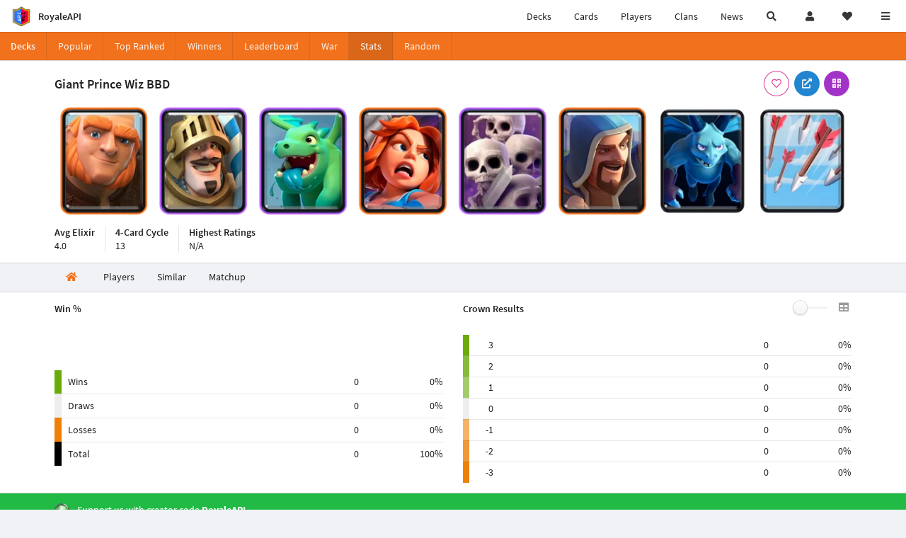

--- FILE ---
content_type: text/html; charset=utf-8
request_url: https://royaleapi.com/decks/stats/arrows,baby-dragon,giant,minions,prince,skeleton-army,valkyrie,wizard
body_size: 12293
content:

<!DOCTYPE html>
    <html lang="en">

<head>    <meta charset="UTF-8"/>
    <meta name="viewport" content="width=device-width, initial-scale=1"/>
    <title>Giant Prince Wiz BBD - Arrows, Baby Dragon, Giant, Minions, Prince, Skeleton Army, Valkyrie, Wizard | Deck Statistics - RoyaleAPI</title>

<link rel="apple-touch-icon" sizes="57x57" href="https://royaleapi.com/static/img/favicon2/apple-icon-57x57.png?t=ad39e8ebc">
<link rel="apple-touch-icon" sizes="60x60" href="https://royaleapi.com/static/img/favicon2/apple-icon-60x60.png?t=d6c57df4c">
<link rel="apple-touch-icon" sizes="72x72" href="https://royaleapi.com/static/img/favicon2/apple-icon-72x72.png?t=38d77b57c">
<link rel="apple-touch-icon" sizes="76x76" href="https://royaleapi.com/static/img/favicon2/apple-icon-76x76.png?t=9f254eaac">
<link rel="apple-touch-icon" sizes="114x114" href="https://royaleapi.com/static/img/favicon2/apple-icon-114x114.png?t=6a4b7f8ec">
<link rel="apple-touch-icon" sizes="120x120" href="https://royaleapi.com/static/img/favicon2/apple-icon-120x120.png?t=52854523c">
<link rel="apple-touch-icon" sizes="144x144" href="https://royaleapi.com/static/img/favicon2/apple-icon-144x144.png?t=1a1a1059c">
<link rel="apple-touch-icon" sizes="152x152" href="https://royaleapi.com/static/img/favicon2/apple-icon-152x152.png?t=06ddc337c">
<link rel="apple-touch-icon" sizes="180x180" href="https://royaleapi.com/static/img/favicon2/apple-icon-180x180.png?t=f29fa7edc">
<link rel="icon" type="image/png" sizes="192x192"  href="https://royaleapi.com/static/img/favicon2/android-icon-192x192.png?t=22f051bec">
<link rel="icon" type="image/png" sizes="32x32" href="https://royaleapi.com/static/img/favicon2/favicon-32x32.png?t=928771c9c">
<link rel="icon" type="image/png" sizes="96x96" href="https://royaleapi.com/static/img/favicon2/favicon-96x96.png?t=c1c529c8c">
<link rel="icon" type="image/png" sizes="16x16" href="https://royaleapi.com/static/img/favicon2/favicon-16x16.png?t=bdf872bec">

<meta name="msapplication-TileColor" content="#ffffff">
<meta name="msapplication-TileImage" content="https://royaleapi.com/static/img/favicon2/ms-icon-144x144.png?t=1a1a1059c">
<meta name="theme-color" content="#ffffff">

<link rel="manifest" href="/manifest.json?url=http%3A//royaleapi.com/decks/stats/arrows%2Cbaby-dragon%2Cgiant%2Cminions%2Cprince%2Cskeleton-army%2Cvalkyrie%2Cwizard">
<link rel="mask-icon" href="https://royaleapi.com/static/img/favicon/safari-pinned-tab.svg?t=c175d491c" color="#5bbad5">
<link rel="shortcut icon" href="https://royaleapi.com/favicon.ico">
<meta name="msapplication-config" content="https://royaleapi.com/static/img/favicon/browserconfig.xml?t=b1e51498c">
<meta name="theme-color" content="#ffffff">
<link rel="preload" href="https://cdn.royaleapi.com/static/fonts/source-sans-pro-v14-latin-regular.woff2" as="font" type="font/woff2" crossorigin>
<link rel="preconnect" href="https://cdn.royaleapi.com" crossorigin>
<link rel="preconnect" href="https://www.google-analytics.com">
<link rel="preconnect" href="https://a.pub.network/" crossorigin />
<link rel="preconnect" href="https://b.pub.network/" crossorigin />
<link rel="preconnect" href="https://c.pub.network/" crossorigin />
<link rel="preconnect" href="https://d.pub.network/" crossorigin />
<link rel="preconnect" href="https://c.amazon-adsystem.com" crossorigin />
<link rel="preconnect" href="https://s.amazon-adsystem.com" crossorigin />
<link rel="preconnect" href="https://secure.quantserve.com/" crossorigin />
<link rel="preconnect" href="https://rules.quantcount.com/" crossorigin />
<link rel="preconnect" href="https://pixel.quantserve.com/" crossorigin />
<link rel="preconnect" href="https://cmp.quantcast.com/" crossorigin />
<link rel="preconnect" href="https://btloader.com/" crossorigin />
<link rel="preconnect" href="https://api.btloader.com/" crossorigin />
<link rel="preconnect" href="https://confiant-integrations.global.ssl.fastly.net" crossorigin />
    <link rel="alternate" href="https://royaleapi.com/decks/stats/arrows,baby-dragon,giant,minions,prince,skeleton-army,valkyrie,wizard?lang=de" hreflang="de" />
<link rel="alternate" href="https://royaleapi.com/decks/stats/arrows,baby-dragon,giant,minions,prince,skeleton-army,valkyrie,wizard?lang=en" hreflang="en" />
<link rel="alternate" href="https://royaleapi.com/decks/stats/arrows,baby-dragon,giant,minions,prince,skeleton-army,valkyrie,wizard?lang=es" hreflang="es" />
<link rel="alternate" href="https://royaleapi.com/decks/stats/arrows,baby-dragon,giant,minions,prince,skeleton-army,valkyrie,wizard?lang=fr" hreflang="fr" />
<link rel="alternate" href="https://royaleapi.com/decks/stats/arrows,baby-dragon,giant,minions,prince,skeleton-army,valkyrie,wizard?lang=it" hreflang="it" />
<link rel="alternate" href="https://royaleapi.com/decks/stats/arrows,baby-dragon,giant,minions,prince,skeleton-army,valkyrie,wizard?lang=ja" hreflang="ja" />
<link rel="alternate" href="https://royaleapi.com/decks/stats/arrows,baby-dragon,giant,minions,prince,skeleton-army,valkyrie,wizard?lang=ko" hreflang="ko" />
<link rel="alternate" href="https://royaleapi.com/decks/stats/arrows,baby-dragon,giant,minions,prince,skeleton-army,valkyrie,wizard?lang=nl" hreflang="nl" />
<link rel="alternate" href="https://royaleapi.com/decks/stats/arrows,baby-dragon,giant,minions,prince,skeleton-army,valkyrie,wizard?lang=pl" hreflang="pl" />
<link rel="alternate" href="https://royaleapi.com/decks/stats/arrows,baby-dragon,giant,minions,prince,skeleton-army,valkyrie,wizard?lang=pt" hreflang="pt" />
<link rel="alternate" href="https://royaleapi.com/decks/stats/arrows,baby-dragon,giant,minions,prince,skeleton-army,valkyrie,wizard?lang=ru" hreflang="ru" />
<link rel="alternate" href="https://royaleapi.com/decks/stats/arrows,baby-dragon,giant,minions,prince,skeleton-army,valkyrie,wizard?lang=vi" hreflang="vi" />
<link rel="alternate" href="https://royaleapi.com/decks/stats/arrows,baby-dragon,giant,minions,prince,skeleton-army,valkyrie,wizard?lang=zh" hreflang="zh-Hans" />
<link rel="alternate" href="https://royaleapi.com/decks/stats/arrows,baby-dragon,giant,minions,prince,skeleton-army,valkyrie,wizard?lang=zh_Hant" hreflang="zh-Hant" />
<link rel="canonical" href="https://royaleapi.com/decks/stats/arrows,baby-dragon,giant,minions,prince,skeleton-army,valkyrie,wizard?lang=en"/>

        <meta name="google" content="notranslate"/>
    <!-- Rich Link Preview -->
    <meta name="title" content="Giant Prince Wiz BBD - Arrows, Baby Dragon, Giant, Minions, Prince, Skeleton Army, Valkyrie, Wizard | Deck Statistics - RoyaleAPI">
    <meta name="description" content="Explore deck stats, win rates, matchups, best players, video guides for the Clash Royale deck with Arrows, Baby Dragon, Giant, Minions, Prince, Skeleton Army, Valkyrie, Wizard.">
        <meta name="keywords"
              content="Clash Royale, stats, analytics, decks, esports, API, chests, RoyaleAPI, statistics, meta, best, cards, pro">
    <meta property="og:title" content="Giant Prince Wiz BBD - Arrows, Baby Dragon, Giant, Minions, Prince, Skeleton Army, Valkyrie, Wizard | Deck Statistics - RoyaleAPI">
    <meta property="og:type" content="website">
    <meta property="og:site_name" content="RoyaleAPI">
    <meta property="og:url" content="https://royaleapi.com/decks/stats/arrows,baby-dragon,giant,minions,prince,skeleton-army,valkyrie,wizard">
    <!-- End: Rich Link Preview -->
        <meta name="twitter:card" content="summary_large_image">
    <meta name="twitter:site" content="@RoyaleAPI">
    <meta name="twitter:site:id" content="901152315301806080">
    <meta name="twitter:creator" content="@RoyaleAPI">
    <meta name="twitter:creator:id" content="901152315301806080">
    <meta name="twitter:title" content="Giant Prince Wiz BBD - Arrows, Baby Dragon, Giant, Minions, Prince, Skeleton Army, Valkyrie, Wizard | Deck Statistics - RoyaleAPI">
    <meta name="twitter:description" content="Explore deck stats, win rates, matchups, best players, video guides for the Clash Royale deck with Arrows, Baby Dragon, Giant, Minions, Prince, Skeleton Army, Valkyrie, Wizard.">
    <link rel="search" type="application/opensearchdescription+xml" title="RoyaleAPI" href="/opensearch.xml"/>

        <meta property="og:image:width" content="1280">
    <meta property="og:image:height" content="600">
    <meta property="og:image" content="https://media.royaleapi.com/cdn-cgi/image/w=1280,h=600,format=jpeg,q=80/deck/2026-01-20/arrows,baby-dragon,giant,minions,prince,skeleton-army,valkyrie,wizard.jpg?v=6">
    <meta name="twitter:image" content="https://media.royaleapi.com/cdn-cgi/image/w=1280,h=600,format=jpeg,q=80/deck/2026-01-20/arrows,baby-dragon,giant,minions,prince,skeleton-army,valkyrie,wizard.jpg?v=6">


        <meta property="og:description" content="Explore deck stats, win rates, matchups, best players, video guides for the Clash Royale deck with Arrows, Baby Dragon, Giant, Minions, Prince, Skeleton Army, Valkyrie, Wizard.">


<script>
    window.dataLayer = window.dataLayer || [];
</script>

<!-- Google Tag Manager -->
<script>(function(w,d,s,l,i){w[l]=w[l]||[];w[l].push({'gtm.start':
new Date().getTime(),event:'gtm.js'});var f=d.getElementsByTagName(s)[0],
j=d.createElement(s),dl=l!='dataLayer'?'&l='+l:'';j.async=true;j.src=
'https://www.googletagmanager.com/gtm.js?id='+i+dl;f.parentNode.insertBefore(j,f);
})(window,document,'script','dataLayer','GTM-TCGM34G');</script>
<!-- End Google Tag Manager -->
    <script>
        window.__royaleapi_t = 1768898407;
        window.__royaleapi_a = 1;
    </script>

        


            <link rel="stylesheet" href="https://a.pub.network/royaleapi-com/cls.css">
            <script data-cfasync="false" type="text/javascript">
                var freestar = freestar || {};
                freestar.queue = freestar.queue || [];
                freestar.config = freestar.config || {};
                freestar.config.enabled_slots = [];
                freestar.initCallback = function () {
                    (freestar.config.enabled_slots.length === 0) ? freestar.initCallbackCalled = false : freestar.newAdSlots(freestar.config.enabled_slots)
                }
            </script>
            <script src="https://a.pub.network/royaleapi-com/pubfig.min.js" data-cfasync="false" async></script>





    <!-- App scripts -->
            <link rel="stylesheet" href="https://cdn.royaleapi.com/static/fomantic-2.8/dist/semantic.min.css?t=b3492b24c">

            <link rel="stylesheet" href="https://cdn.royaleapi.com/static/scss/app.css?t=20264f2dc">

            <link
            rel="stylesheet"
            href="https://cdn.royaleapi.com/static/scss/app_defer.css?t=74a8395ac"
            media="print"
            onload="this.media='all'; this.onload = null"
    >
    <noscript>
        <link rel="stylesheet" href="https://cdn.royaleapi.com/static/scss/app_defer.css?t=74a8395ac">
    </noscript>

                <script data-cfasync="false"  type="text/javascript" src="https://cdn.royaleapi.com/static/jslib/jquery/jquery-3.5.1.min.js?t=c76448a1c" crossorigin="anonymous"></script>

        <script src="https://cdnjs.cloudflare.com/ajax/libs/mobile-detect/1.4.4/mobile-detect.min.js"></script>
                <script data-cfasync="false"  type="text/javascript" src="https://cdn.royaleapi.com/static/fomantic-2.8/dist/semantic.min.js?t=4607d0a7c" crossorigin="anonymous"></script>



    <link rel="stylesheet" href="https://cdn.royaleapi.com/static/scss/deck_stats.css?t=bddabfecc">
</head>
<body class="">
<!-- Google Tag Manager (noscript) -->
<noscript><iframe src="https://www.googletagmanager.com/ns.html?id=GTM-TCGM34G"
height="0" width="0" style="display:none;visibility:hidden"></iframe></noscript>
<!-- End Google Tag Manager (noscript) --><div id="__royaleapi_meta" data-country="US"></div>
<!-- Sidebar -->

<!-- End Sidebar -->

<!-- always on topnav -->
    <div id="top_menu" class="ui borderless fluid menu fixed top">
        <a class="brand item header" href="/">
            <img src="https://cdn.royaleapi.com/static/img/branding/royaleapi-logo-128.png?t=feb800c3c" style="height:2rem; width: 2rem;" alt="RoyaleAPI"/>
            <span class="mobile-hide" style="padding-left:0.7rem;">RoyaleAPI</span>
        </a>
        <div class="right compact menu">
            <a class="mobile-hide nav item" href="/decks">
Decks            </a>
            <a class="mobile-hide nav item" href="/cards/popular?time=7d&mode=grid&cat=Ranked&sort=rating">
Cards            </a>
            <a class="mobile-hide nav item" href="/players">
Players            </a>
            <a class="mobile-hide nav item" href="/clans">
Clans            </a>
            <a class="mobile-hide nav item" href="/blog">
News            </a>
            <!-- Unified search -->
            <div id="search_all_button" class="link item">
                <i class="search icon"></i>
            </div>

            <!-- login -->
    <a id="user_button" class="link item" href="/login">
        <i class="user icon"></i>
    </a>

            <!-- Saved -->
            <div id="top-fave" class="ui dropdown item">
                <i class="heart icon"></i>
                <div id="player_saved_menu" class="menu">
                </div>
            </div>
            <div id="sidebar-toggle" class="link item">
                <i class="content icon"></i>
            </div>
        </div>
    </div>
<div class="pusher">


<div id="global_search_segment" class="ui attached segment global_search hidden">
    <div class="content">
            <form class="ui form global_search" action="/player/search/results" method="get">
        <div class="player_search_container ui fluid search">
            <div class="field" data-name="player">
                <label>Player</label>
                <div class="ui icon large input">
                    <input class="prompt" data-section="player" type="text" name="q" placeholder="Name or tag, e.g. C0G20PR2"/>
                    <i class="search link icon"></i>
                </div>
            </div>
            <div class="results"></div>
        </div>
    </form>

            <form class="ui form global_search" action="/clan" method="get">
        <div class="clan_search_container ui fluid search">
            <div class="field" data-name="clan">
                <label>Clan</label>
                <div class="ui icon large input">
                    <input class="prompt" data-section="clan" type="text" name="q" placeholder="Name or tag, e.g. 9PJ82CRC"/>
                    <i class="search link icon"></i>
                </div>
            </div>
            <div class="results"></div>
        </div>
    </form>

            <form class="ui form global_search" action="/tournament" method="get">
        <div class="tournament_search_container ui fluid search">
            <div class="field" data-name="tournament">
                <label>Tournament</label>
                <div class="ui icon large input">
                    <input class="prompt" data-section="tournament" type="text" name="q" placeholder="Name or tag"/>
                    <i class="search link icon"></i>
                </div>
            </div>
            <div class="results"></div>
        </div>
    </form>

            <form class="ui form global_search" action="/blog/search" method="get">
        <div class="blog_search_container ui fluid search">
            <div class="field" data-name="blog">
                <label>Blog</label>
                <div class="ui icon large input">
                    <input class="prompt" data-section="blog" type="text" name="q" placeholder="Search"/>
                    <i class="search link icon"></i>
                </div>
            </div>
            <div class="results"></div>
        </div>
    </form>

        <button class="ui icon button" id="global_search_close_button">
            <i class="close icon"></i>
        </button>
    </div>
</div>








<div id="topbar">
    <div class="ui attached segment">
        <div class="nav_aux_container">
            <div class="creator_code_segment item">
                <img class="ui mini image floated left margin0" src="https://cdn.royaleapi.com/static/img/ui/creator-code_128-fs8.png?t=a3b3881bc" alt="Creator Code" style="height:1.5rem;width:auto;"/>
                <!--googleoff: all-->Creator Code<!--googleon: all-->
                <strong>RoyaleAPI</strong>
            </div>
            <div class="language_selector_segment item">
<div id="language_sidebar_button" class="link item language_button" style="text-align: right;">
            <i class="us flag"></i>
            English
</div>            </div>

        </div>
        <div class="nav_container main">
            <a class="item" href="/decks/popular">
Decks            </a>
            <a class="item" href="/deck-builder">
Deck Builder            </a>
            <a class="item" href="/cards/popular?time=7d&mode=grid&cat=Ranked&sort=rating">
Cards            </a>
            <a class="item" href="/players">
Players            </a>
            <a class="item" href="/clans">
Clans            </a>
            <a class="item" href="/esports">
Esports            </a>

            <a class="item" href="/blog">
News + Blog            </a>

            <a class="item" href="/strategy">
Strategy            </a>
            <a class="item" href="/tournaments">
Tournaments            </a>


                                        <a class="item" href="/decks/popular?time=1d&sort=rating&type=Event_Blizzard_Mode_2026">

        <div class="icon_container " style="background-image:url(https://cdns3.royaleapi.com/cdn-cgi/image/w=64,h=64,format=auto/static/img/ui/snowstorm.png); border-radius:4px"></div>
            Decks 
    </a>
                <a class="item" href="/decks/popular?time=1d&sort=rating&inc=ice-golem-hero">
        <div class="icon_container icon-card-ev1-legendary" style="background-image:url(https://cdns3.royaleapi.com/cdn-cgi/image/q=80,w=75,h=90,format=auto/static/img/cards/v8-7d088998/ice-golem-hero.png);"></div>
Decks    </a>
                <a class="item" href="/decks/popular?time=1d&sort=rating&inc=wizard-hero">
        <div class="icon_container icon-card-ev1-legendary" style="background-image:url(https://cdns3.royaleapi.com/cdn-cgi/image/q=80,w=75,h=90,format=auto/static/img/cards/v8-7d088998/wizard-hero.png);"></div>
Decks    </a>




        </div>


        <h5 class="ui header secondary">
            RoyaleAPI
        </h5>
        <div class="nav_container secondary">
            <a class="item" href="/about">
About Us            </a>
            <a class="item" href="/donate">
Donate            </a>
            <a class="item" href="https://brand.royaleapi.com" target="_blank">
Brand            </a>
            <a class="item" href="https://help.royaleapi.com" target="_blank">
Help            </a>
            <a class="item" href="https://support.royaleapi.com" target="_blank">
Support            </a>
            <a class="item" href="/contact">
Contact Us            </a>
            <a class="item" href="/privacy">Privacy Policy</a>
            <a class="item" href="/tos">Terms of Service</a>
        </div>

        <h5 class="ui header secondary topmargin0">
            Social
        </h5>

        <div class="nav_container secondary">
            <a class="item" href="https://twitter.com/RoyaleAPI">
                <i class="icon icon-royaleapi icon-twitter">        <svg xmlns="http://www.w3.org/2000/svg" width="1em" height="1em" viewBox="0 0 24 24"><path fill="none" stroke="currentColor" stroke-linecap="round" stroke-linejoin="round" stroke-width="1.5" d="m3 21l7.548-7.548M21 3l-7.548 7.548m0 0L8 3H3l7.548 10.452m2.904-2.904L21 21h-5l-5.452-7.548" color="currentColor"/></svg>
</i>
                X (Twitter)
            </a>
            <a class="item" href="https://facebook.com/RoyaleAPI">
                <i class="facebook icon"></i>
                Facebook
            </a>
            <a class="item" href="https://instagram.com/RoyaleAPI">
                <i class="instagram icon"></i>
                Instagram
            </a>
            <a class="item" href="https://www.reddit.com/r/RoyaleAPI/">
                <i class="reddit icon"></i>
                Reddit
            </a>
            <a class="item" href="https://youtube.com/c/RoyaleAPI">
                <i class="youtube icon"></i>
                YouTube
            </a>
            <a class="item" href="https://discord.royaleapi.com">
                <i class="discord icon"></i>
                Discord
            </a>
            <a class="item" href="https://github.com/RoyaleAPI">
                <i class="github icon"></i>
                Github
            </a>
            <a class="item" href="https://www.tiktok.com/@royaleapi1">
                <i class="icon icon-royaleapi">        <svg xmlns="http://www.w3.org/2000/svg" width="1em" height="1em" viewBox="0 0 24 24"><path fill="currentColor" d="M16.6 5.82s.51.5 0 0A4.278 4.278 0 0 1 15.54 3h-3.09v12.4a2.592 2.592 0 0 1-2.59 2.5c-1.42 0-2.6-1.16-2.6-2.6c0-1.72 1.66-3.01 3.37-2.48V9.66c-3.45-.46-6.47 2.22-6.47 5.64c0 3.33 2.76 5.7 5.69 5.7c3.14 0 5.69-2.55 5.69-5.7V9.01a7.35 7.35 0 0 0 4.3 1.38V7.3s-1.88.09-3.24-1.48"/></svg>
</i>
                Tiktok
            </a>
        </div>
    </div>

</div>    <!--googleoff: all-->
    <!--googleon: all-->
        <!--googleoff: all-->
        <div class="ui attached error message margin0 adblock_message hidden">
        </div>
        <!--googleon: all-->


    <!-- Page Contents -->
    <div id="page_content_container">
        <div id="fullpage_screenshot_branding" class="ui attached borderless stackable menu" style="display:none;">
            <div class="ui header item">
                <img class="ui small image" src="https://cdn.royaleapi.com/static/img/branding/royaleapi-logo-128.png?t=feb800c3c"/>
                RoyaleAPI
            </div>
            <div class="item">https://royaleapi.com/decks/stats/arrows,baby-dragon,giant,minions,prince,skeleton-army,valkyrie,wizard</div>
            <div id="fullpage_screenshot_datetime" class="right item"></div>
        </div>
        <div id="page_content">
    <!-- Menu -->



<style>
    .section-header {
        width: 100%;
        height: 2rem;
    }

    .flex_container {
        display: flex !important;
    }

    .flex_container > .item {
        flex: 1;
    }
</style>
<div class="ui grid margin0">
    <div class="mobile only pad0 margin0 row">
        <div class="section-header ui attached orange inverted mini borderless menu">
            <a class="section header item" href="/decks">
Decks            </a>
            <div class="item">
                <i class="right angle icon divider"></i>
                
            </div>
        </div>
    </div>
</div>

<div class="ui">
    <div class="ui orange inverted attached menu">
        <div class="header item mobile-hide">Decks</div>
        <div class="flex_container horizontal_scroll_menu">
            <a class="item " href="/decks/popular">
                <span class="mobile-show">Pop</span>
                <span class="mobile-hide">Popular</span>
            </a>
            <a class="item " href="/decks/ranked">
Top Ranked            </a>
            <a class="item  " href="/decks/winner">
Winners            </a>
            <a class="item " href="/decks/leaderboard">
                <span class="mobile-show">LB</span>
                <span class="mobile-hide">Leaderboard</span>
            </a>
            <a class="item " href="/decks/duel-search">
War            </a>
            <a class="item active" href="/decks/stats">
Stats            </a>
            <a class="item " href="/decks/random">
Random            </a>

        </div>
    </div>



</div>
    <!-- Ads -->

    <!-- Deck -->
    <div id="deck__container" class="deck_stats_header">
        <div class="ui attached segment">
            <div class="ui container sidemargin0">
                <!-- Header and buttons -->
                <div class="deck_stats__header_menu">
                    <h1 class="human_name">
                        Giant Prince Wiz BBD
                    </h1>
                    <div class="button_menu">
    

        <div class="follow_button ui basic  pink icon circular button button_popup "
             data-action="follow"
             data-content="Save deck"
             data-position="top center"
                        data-category="deck"
        data-name="arrows,baby-dragon,giant,minions,prince,skeleton-army,valkyrie,wizard"

        >
            <i class="outline heart icon"></i>
        </div>

<a class="ui blue icon circular button button_popup" href="https://link.clashroyale.com/en?clashroyale://copyDeck?deck=26000003;26000016;26000015;26000011;26000012;26000017;26000005;28000001&tt=159000000&l=Royals"
   data-content="Copy deck" data-position="top right">
    <i class="external link alternate icon"></i>
</a>
    <div class="ui purple icon circular button button_popup qrcode_button mobile-hide "
         data-qrcode="clashroyale://copyDeck?deck=26000003;26000016;26000015;26000011;26000012;26000017;26000005;28000001&tt=159000000&l=Royals"
         data-content="Copy deck via QR Code" data-position="top right">
        <i class="qrcode icon"></i>
    </div>
                    </div>
                </div>
                <!-- Deck cards -->
                <div class="deck_stats_deck_cards">
                    <div class="inner_container">
                    <!-- DEBUG [{'name': 'Arrows', 'id': 28000001, 'key': 'arrows', 'key_evo': 'arrows', 'elixir': 3, 'common_level': 0}, {'name': 'Baby Dragon', 'id': 26000015, 'key': 'baby-dragon', 'key_evo': 'baby-dragon', 'elixir': 4, 'common_level': 5}, {'name': 'Giant', 'id': 26000003, 'key': 'giant', 'key_evo': 'giant', 'elixir': 5, 'common_level': 2}, {'name': 'Minions', 'id': 26000005, 'key': 'minions', 'key_evo': 'minions', 'elixir': 3, 'common_level': 0}, {'name': 'Prince', 'id': 26000016, 'key': 'prince', 'key_evo': 'prince', 'elixir': 5, 'common_level': 5}, {'name': 'Skeleton Army', 'id': 26000012, 'key': 'skeleton-army', 'key_evo': 'skeleton-army', 'elixir': 3, 'common_level': 5}, {'name': 'Valkyrie', 'id': 26000011, 'key': 'valkyrie', 'key_evo': 'valkyrie', 'elixir': 4, 'common_level': 2}, {'name': 'Wizard', 'id': 26000017, 'key': 'wizard', 'key_evo': 'wizard', 'elixir': 5, 'common_level': 2}] -->










<div class="ui padded equal width grid" id="deck_arrows,baby-dragon,giant,minions,prince,skeleton-army,valkyrie,wizard">
        <div class="pad0 center aligned column  deck_card_container" style="padding: 1rem 0;" data-card-key="giant">
            <a href="/card/giant" >
                    <img class="deck_card ui image deck_card_key_giant" alt="Giant" data-key="giant"
                         src="https://cdns3.royaleapi.com/cdn-cgi/image/w=150,h=180,format=auto/static/img/cards/v8-7d088998/giant.png"
                    >
            </a>
        </div>
        <div class="pad0 center aligned column  deck_card_container" style="padding: 1rem 0;" data-card-key="prince">
            <a href="/card/prince" >
                    <img class="deck_card ui image deck_card_key_prince" alt="Prince" data-key="prince"
                         src="https://cdns3.royaleapi.com/cdn-cgi/image/w=150,h=180,format=auto/static/img/cards/v8-7d088998/prince.png"
                    >
            </a>
        </div>
        <div class="pad0 center aligned column  deck_card_container" style="padding: 1rem 0;" data-card-key="baby-dragon">
            <a href="/card/baby-dragon" >
                    <img class="deck_card ui image deck_card_key_baby-dragon" alt="Baby Dragon" data-key="baby-dragon"
                         src="https://cdns3.royaleapi.com/cdn-cgi/image/w=150,h=180,format=auto/static/img/cards/v8-7d088998/baby-dragon.png"
                    >
            </a>
        </div>
        <div class="pad0 center aligned column  deck_card_container" style="padding: 1rem 0;" data-card-key="valkyrie">
            <a href="/card/valkyrie" >
                    <img class="deck_card ui image deck_card_key_valkyrie" alt="Valkyrie" data-key="valkyrie"
                         src="https://cdns3.royaleapi.com/cdn-cgi/image/w=150,h=180,format=auto/static/img/cards/v8-7d088998/valkyrie.png"
                    >
            </a>
        </div>
        <div class="pad0 center aligned column  deck_card_container" style="padding: 1rem 0;" data-card-key="skeleton-army">
            <a href="/card/skeleton-army" >
                    <img class="deck_card ui image deck_card_key_skeleton-army" alt="Skeleton Army" data-key="skeleton-army"
                         src="https://cdns3.royaleapi.com/cdn-cgi/image/w=150,h=180,format=auto/static/img/cards/v8-7d088998/skeleton-army.png"
                    >
            </a>
        </div>
        <div class="pad0 center aligned column  deck_card_container" style="padding: 1rem 0;" data-card-key="wizard">
            <a href="/card/wizard" >
                    <img class="deck_card ui image deck_card_key_wizard" alt="Wizard" data-key="wizard"
                         src="https://cdns3.royaleapi.com/cdn-cgi/image/w=150,h=180,format=auto/static/img/cards/v8-7d088998/wizard.png"
                    >
            </a>
        </div>
        <div class="pad0 center aligned column  deck_card_container" style="padding: 1rem 0;" data-card-key="minions">
            <a href="/card/minions" >
                    <img class="deck_card ui image deck_card_key_minions" alt="Minions" data-key="minions"
                         src="https://cdns3.royaleapi.com/cdn-cgi/image/w=150,h=180,format=auto/static/img/cards/v8-7d088998/minions.png"
                    >
            </a>
        </div>
        <div class="pad0 center aligned column  deck_card_container" style="padding: 1rem 0;" data-card-key="arrows">
            <a href="/card/arrows" >
                    <img class="deck_card ui image deck_card_key_arrows" alt="Arrows" data-key="arrows"
                         src="https://cdns3.royaleapi.com/cdn-cgi/image/w=150,h=180,format=auto/static/img/cards/v8-7d088998/arrows.png"
                    >
            </a>
        </div>
</div>

                    </div>
                </div>


                <!-- List -->
                <div class="header_stats">
                    <div class="item">
                        <div class="header">
Avg Elixir                        </div>
                        <div class="description">
                            4.0
                        </div>
                    </div>
                    <div class="item">
                        <div class="header">
4-Card Cycle                        </div>
                        <div class="description">
                            13
                        </div>
                    </div>
                    <div class="item">
                        <div class="header">
Highest Ratings                        </div>
                        <div class="description">
                                N/A
                        </div>
                    </div>
                </div>

            </div>
        </div>
    </div>



    <!-- Section tabs -->


    <div class="ui secondary container orange pointing transparent_pointing menu deck_stats_section_menu sidemargin0 horizontal_scroll_menu">
        <a class="item active" href="/decks/stats/arrows,baby-dragon,giant,minions,prince,skeleton-army,valkyrie,wizard">
            <i class="home icon"></i>
        </a>
        <a class="item " href="/decks/stats/arrows,baby-dragon,giant,minions,prince,skeleton-army,valkyrie,wizard/players">
Players        </a>
        <a class="item " href="/decks/stats/arrows,baby-dragon,giant,minions,prince,skeleton-army,valkyrie,wizard/similar">
Similar        </a>
        <a class="item " href="/decks/stats/arrows,baby-dragon,giant,minions,prince,skeleton-army,valkyrie,wizard/matchup">
Matchup        </a>
    </div>






    <!-- challenge win count -->
    <!-- Charts -->
    <div class="ui attached segment">
        <div class="ui container">
            <div class="ui equal width stackable grid">
                <div class="column">
                    <h5>Win %</h5>
                    <div class="chart-container" style="position: relative; width:100%; height:50px;">
                        <canvas id="win-chart"></canvas>
                    </div>
                            <table class="ui very basic compact stats unstackable table">
            <tbody>
            <tr>
                <td class="legend wins"></td>
                <td class="row_label">Wins</td>
                <td class="right aligned">0</td>
                <td class="right aligned">0%</td>
            </tr>
            <tr>
                <td class="legend draws"></td>
                <td class="row_label">Draws</td>
                <td class="right aligned">0</td>
                <td class="right aligned">0%</td>
            </tr>
            <tr class="losses">
                <td class="legend losses"></td>
                <td class="row_label">Losses</td>
                <td class="right aligned">0</td>
                <td class="right aligned">0%</td>
            </tr>
                <tr>
                    <td class="legend total"></td>
                    <td class="row_label">Total</td>
                    <td class="right aligned count_value">0</td>
                    <td class="right aligned percent_value">100%</td>
                </tr>
            </tbody>
        </table>

                </div>
                <div class="column">
                    <div class="flex_space_between">
                        <h5>Crown Results</h5>
                        <div id="checkbox_show_crown_detail" class="ui slider checkbox">
                            <input type="checkbox" name="show_detail">
                            <label><i class="table icon"></i></label>
                        </div>
                    </div>

                        <table class="ui very basic very compact stats unstackable table crown_stats_table">
        <tbody>
            <tr>
                <td class="legend legend_key_3"></td>
                <td class="crown_key">
                    3
                </td>
                <td class="bar_chart_container">
                    <div class="bar_chart bar_chart_0"></div>
                </td>
                <td class="right aligned count_value">0</td>
                <td class="right aligned percent_value">0%</td>
            </tr>
                        <tr class="detail_crown_results hidden last_detail_row">
                <td class="legend legend_key_3"></td>
                <td class="crown_key">
                    3-0
                </td>
                <td class="bar_chart_container">
                    <div class="bar_chart bar_chart_0"></div>
                </td>
                <td class="right aligned count_value">0</td>
                <td class="right aligned percent_value">0%</td>
            </tr>

            <tr>
                <td class="legend legend_key_2"></td>
                <td class="crown_key">
                    2
                </td>
                <td class="bar_chart_container">
                    <div class="bar_chart bar_chart_0"></div>
                </td>
                <td class="right aligned count_value">0</td>
                <td class="right aligned percent_value">0%</td>
            </tr>
                        <tr class="detail_crown_results hidden ">
                <td class="legend legend_key_2"></td>
                <td class="crown_key">
                    3-1
                </td>
                <td class="bar_chart_container">
                    <div class="bar_chart bar_chart_0"></div>
                </td>
                <td class="right aligned count_value">0</td>
                <td class="right aligned percent_value">0%</td>
            </tr>
            <tr class="detail_crown_results hidden last_detail_row">
                <td class="legend legend_key_2"></td>
                <td class="crown_key">
                    2-0
                </td>
                <td class="bar_chart_container">
                    <div class="bar_chart bar_chart_0"></div>
                </td>
                <td class="right aligned count_value">0</td>
                <td class="right aligned percent_value">0%</td>
            </tr>

            <tr>
                <td class="legend legend_key_1"></td>
                <td class="crown_key">
                    1
                </td>
                <td class="bar_chart_container">
                    <div class="bar_chart bar_chart_0"></div>
                </td>
                <td class="right aligned count_value">0</td>
                <td class="right aligned percent_value">0%</td>
            </tr>
                        <tr class="detail_crown_results hidden ">
                <td class="legend legend_key_1"></td>
                <td class="crown_key">
                    3-2
                </td>
                <td class="bar_chart_container">
                    <div class="bar_chart bar_chart_0"></div>
                </td>
                <td class="right aligned count_value">0</td>
                <td class="right aligned percent_value">0%</td>
            </tr>
            <tr class="detail_crown_results hidden ">
                <td class="legend legend_key_1"></td>
                <td class="crown_key">
                    2-1
                </td>
                <td class="bar_chart_container">
                    <div class="bar_chart bar_chart_0"></div>
                </td>
                <td class="right aligned count_value">0</td>
                <td class="right aligned percent_value">0%</td>
            </tr>
            <tr class="detail_crown_results hidden last_detail_row">
                <td class="legend legend_key_1"></td>
                <td class="crown_key">
                    1-0
                </td>
                <td class="bar_chart_container">
                    <div class="bar_chart bar_chart_0"></div>
                </td>
                <td class="right aligned count_value">0</td>
                <td class="right aligned percent_value">0%</td>
            </tr>

            <tr>
                <td class="legend legend_key_0"></td>
                <td class="crown_key">
                    0
                </td>
                <td class="bar_chart_container">
                    <div class="bar_chart bar_chart_0"></div>
                </td>
                <td class="right aligned count_value">0</td>
                <td class="right aligned percent_value">0%</td>
            </tr>
                        <tr class="detail_crown_results hidden ">
                <td class="legend legend_key_0"></td>
                <td class="crown_key">
                    3-3
                </td>
                <td class="bar_chart_container">
                    <div class="bar_chart bar_chart_0"></div>
                </td>
                <td class="right aligned count_value">0</td>
                <td class="right aligned percent_value">0%</td>
            </tr>
            <tr class="detail_crown_results hidden ">
                <td class="legend legend_key_0"></td>
                <td class="crown_key">
                    2-2
                </td>
                <td class="bar_chart_container">
                    <div class="bar_chart bar_chart_0"></div>
                </td>
                <td class="right aligned count_value">0</td>
                <td class="right aligned percent_value">0%</td>
            </tr>
            <tr class="detail_crown_results hidden ">
                <td class="legend legend_key_0"></td>
                <td class="crown_key">
                    1-1
                </td>
                <td class="bar_chart_container">
                    <div class="bar_chart bar_chart_0"></div>
                </td>
                <td class="right aligned count_value">0</td>
                <td class="right aligned percent_value">0%</td>
            </tr>
            <tr class="detail_crown_results hidden last_detail_row">
                <td class="legend legend_key_0"></td>
                <td class="crown_key">
                    0-0
                </td>
                <td class="bar_chart_container">
                    <div class="bar_chart bar_chart_0"></div>
                </td>
                <td class="right aligned count_value">0</td>
                <td class="right aligned percent_value">0%</td>
            </tr>

            <tr>
                <td class="legend legend_key_-1"></td>
                <td class="crown_key">
                    -1
                </td>
                <td class="bar_chart_container">
                    <div class="bar_chart bar_chart_0"></div>
                </td>
                <td class="right aligned count_value">0</td>
                <td class="right aligned percent_value">0%</td>
            </tr>
                        <tr class="detail_crown_results hidden ">
                <td class="legend legend_key_-1"></td>
                <td class="crown_key">
                    2-3
                </td>
                <td class="bar_chart_container">
                    <div class="bar_chart bar_chart_0"></div>
                </td>
                <td class="right aligned count_value">0</td>
                <td class="right aligned percent_value">0%</td>
            </tr>
            <tr class="detail_crown_results hidden ">
                <td class="legend legend_key_-1"></td>
                <td class="crown_key">
                    1-2
                </td>
                <td class="bar_chart_container">
                    <div class="bar_chart bar_chart_0"></div>
                </td>
                <td class="right aligned count_value">0</td>
                <td class="right aligned percent_value">0%</td>
            </tr>
            <tr class="detail_crown_results hidden last_detail_row">
                <td class="legend legend_key_-1"></td>
                <td class="crown_key">
                    0-1
                </td>
                <td class="bar_chart_container">
                    <div class="bar_chart bar_chart_0"></div>
                </td>
                <td class="right aligned count_value">0</td>
                <td class="right aligned percent_value">0%</td>
            </tr>

            <tr>
                <td class="legend legend_key_-2"></td>
                <td class="crown_key">
                    -2
                </td>
                <td class="bar_chart_container">
                    <div class="bar_chart bar_chart_0"></div>
                </td>
                <td class="right aligned count_value">0</td>
                <td class="right aligned percent_value">0%</td>
            </tr>
                        <tr class="detail_crown_results hidden ">
                <td class="legend legend_key_-2"></td>
                <td class="crown_key">
                    1-3
                </td>
                <td class="bar_chart_container">
                    <div class="bar_chart bar_chart_0"></div>
                </td>
                <td class="right aligned count_value">0</td>
                <td class="right aligned percent_value">0%</td>
            </tr>
            <tr class="detail_crown_results hidden last_detail_row">
                <td class="legend legend_key_-2"></td>
                <td class="crown_key">
                    0-2
                </td>
                <td class="bar_chart_container">
                    <div class="bar_chart bar_chart_0"></div>
                </td>
                <td class="right aligned count_value">0</td>
                <td class="right aligned percent_value">0%</td>
            </tr>

            <tr>
                <td class="legend legend_key_-3"></td>
                <td class="crown_key">
                    -3
                </td>
                <td class="bar_chart_container">
                    <div class="bar_chart bar_chart_0"></div>
                </td>
                <td class="right aligned count_value">0</td>
                <td class="right aligned percent_value">0%</td>
            </tr>
                        <tr class="detail_crown_results hidden last_detail_row">
                <td class="legend legend_key_-3"></td>
                <td class="crown_key">
                    0-3
                </td>
                <td class="bar_chart_container">
                    <div class="bar_chart bar_chart_0"></div>
                </td>
                <td class="right aligned count_value">0</td>
                <td class="right aligned percent_value">0%</td>
            </tr>

        </tbody>
    </table>

                </div>
            </div>
        </div>

    </div>



    <!-- Partners -->



<div id="screenshot_modal" class="ui modal">
    <i class="close icon"></i>
    <div class="header">Save this deck</div>
    <div class="scrolling content">
        <div id="screenshot_modal_dimmer" class="ui active inverted dimmer">
            <div class="ui text loader">Loading</div>
        </div>
        <img class="ui image" id="deck_screenshot" src="/static/img/ui/fpo/deck-wireframe.svg"/>
    </div>
    <div class="content">
        <div class="description">
            <p>Right click image to save to your computer, or tap and hold to save to your mobile device.</p>
        </div>
    </div>
</div>

    <!-- Content modal -->
<div id="content_modal_div" class="ui basic fullscreen modal">

    <div id="content_embed_div" class="ui embed"></div>
    <div class="content_modal__bottom" style="margin-top:1rem;">
        <div class="left">
            <div id="youtube_div"></div>
            <div class="content_modal__partner_gamestry hidden">
<a class="gamestry_info" href="https://gamestry.com/courses?&game=CLASH%20ROYALE">
    <div class="logo"></div>
    <div class="content">
        <h4 class="ui inverted header">Gamestry</h4>
        <div class="description">
Clash Royale Courses        </div>
    </div>
</a>            </div>
        </div>
        <div class="right">
            <a id="more_content_button" class="ui blue right labeled icon button">
More                <i class="right caret icon"></i>
            </a>
        </div>
    </div>
</div>

        </div>
    </div>

    <!-- Footer -->




<div class="ui green inverted attached borderless segment creator_code_segment" style="border:0">
        <div class="ui container">
    <img class="ui mini image floated left" src="https://cdns3.royaleapi.com/cdn-cgi/image/w=64,h=64,format=auto/static/img/ui/creator-code_128.png" alt="Creator Code" style="height:auto;width:1.5rem;"/>
Support us with creator code <strong>RoyaleAPI</strong>
        </div>
</div>

<a href="https://store.supercell.com/clashroyale/product/pass-royale/1f7240c3?boost=royaleapi">
    <div class="ui purple inverted attached borderless segment sc_store_segment" style="border:0">
            <div class="ui container">
        <img class="ui mini image floated left" src="https://cdns3.royaleapi.com/cdn-cgi/image/w=64,h=64,format=auto/static/img/ui/pass/pass-diamond-icon.png" alt="Diamond Pass" style="height:auto;width:1.5rem;"/>
        Buy Diamond Pass at Supercell Store with perks
            </div>
    </div>
</a>


<div class="ui blue inverted attached borderless segment" style="border:0">

    <a class="ui container" href="/donate" style="color:white;">
        <img class="ui mini image floated left" src="https://cdns3.royaleapi.com/cdn-cgi/image/w=64,h=64,format=auto/static/img/ui/king-blue.png" alt="Donate" style="height:auto;width:1.5rem;"/>
        <strong>Donate</strong> to support us
    </a>

</div>
<div class="ui inverted vertical footer attached segment">
    <!-- Bottom ad -->

    <div class="ui hidden divider"></div>
    <div class="ui container">
        <div class="ui stackable inverted grid">
            <div class="row">
                <div class="four wide column">
                    <div class="ui stackable doubling inverted two column grid">
                        <div class="column">
                            <div class="ui inverted link list">
                                <h4 class="ui inverted tiny header">RoyaleAPI</h4>
                                    <a class="item" href="/">
                                        Home
                                    </a>
                                    <a class="item" href="/decks">
                                        Decks
                                    </a>
                                    <a class="item" href="/cards">
                                        Cards
                                    </a>
                                    <a class="item" href="/players">
                                        Players
                                    </a>
                                    <a class="item" href="/clans">
                                        Clans
                                    </a>
                                    <a class="item" href="/esports">
                                        Esports
                                    </a>
                                    <a class="item" href="/strategy">
                                        Strategy
                                    </a>
                                    <a class="item" href="/blog">
                                        Blog
                                    </a>
                                    <a class="item" href="/news">
                                        News
                                    </a>
                                    <a class="item" href="/tournaments">
                                        Tournaments
                                    </a>
                            </div>
                        </div>
                    </div>
                </div>
                <div class="four wide column">
                    <div class="ui stackable inverted equal width column grid">
                        <div class="column">
                            <div class="ui inverted link list">
                                <h4 class="ui inverted tiny header">Help</h4>
                                <a class="item" href="/about">About Us</a>
                                <a class="item" href="/faq">FAQ</a>
                                <a class="item" href="/business-inquiries">
Business Inquiries</a>
                                <a class="item" href="https://discuss.royaleapi.com/c/feature-request/7">
Feature Requests                                </a>
                                <a class="item" href="/privacy">
Privacy Policy</a>
                                <a class="item" href="/tos">
Terms of Service</a>
                            </div>
                        </div>
                    </div>
                </div>

                <div id="social_column" class="eight wide column">
                    <h4 class="ui inverted tiny header">Social</h4>
                        <a class="social_icon_link" href="https://twitter.com/RoyaleAPI">
                            <img class="social_icon popup" src="https://cdn.royaleapi.com/static/img/brands/circle/twitter.svg?t=46fc03a4c" data-content="Twitter"/>
                        </a>
                        <a class="social_icon_link" href="https://www.facebook.com/RoyaleAPI">
                            <img class="social_icon popup" src="https://cdn.royaleapi.com/static/img/brands/circle/facebook.svg?t=1ba31c3ec" data-content="Facebook"/>
                        </a>
                        <a class="social_icon_link" href="https://instagram.com/RoyaleAPI">
                            <img class="social_icon popup" src="https://cdn.royaleapi.com/static/img/brands/circle/instagram.svg?t=10749341c" data-content="Instagram"/>
                        </a>
                        <a class="social_icon_link" href="https://discord.royaleapi.com">
                            <img class="social_icon popup" src="https://cdn.royaleapi.com/static/img/brands/circle/discord.svg?t=0e4faa34c" data-content="Discord"/>
                        </a>
                        <a class="social_icon_link" href="https://github.com/RoyaleAPI">
                            <img class="social_icon popup" src="https://cdn.royaleapi.com/static/img/brands/circle/github.svg?t=252853c9c" data-content="Github"/>
                        </a>
                        <a class="social_icon_link" href="https://www.reddit.com/r/RoyaleAPI/">
                            <img class="social_icon popup" src="https://cdn.royaleapi.com/static/img/brands/circle/reddit.svg?t=37665964c" data-content="Reddit"/>
                        </a>
                        <a class="social_icon_link" href="https://youtube.com/c/RoyaleAPI">
                            <img class="social_icon popup" src="https://cdn.royaleapi.com/static/img/brands/circle/youtube.svg?t=b87ee8c8c" data-content="Youtube"/>
                        </a>
                </div>
            </div>
            <div class="row">
                <div class="column">
                    <a href="/donate" class="ui blue button">Donate</a>
                </div>
            </div>

        </div>

        <div class="ui divider"></div>
        <div class="ad_legal">
            <!-- HTML for geo depending button -->
            <button id="pmLink" class="ui inverted secondary button">Privacy Manager</button>
        </div>

        <div class="ui vertical segment">
            <div class="ui inverted meta disclaimer supercell_fan_content_policy_disclaimer">
                <p>
                    This content is not affiliated with, endorsed, sponsored, or specifically approved by Supercell and Supercell is not responsible for it. For more information see Supercell’s Fan Content Policy.
                    &nbsp;
                    <a href="https://www.supercell.com/fan-content-policy" target="_blank">
                        <i class="link external icon"></i>
                    </a>
                </p>
            </div>
            <div class="copyright">
                &copy;2025 RoyaleAPI. All rights reserved. RoyaleAPI&reg; is a registered trademark of
                <a href="https://smluniverse.com">SML Universe Limited</a>.
            </div>
        </div>
    </div>
</div>
</div>

<div id="language_modal" class="ui modal">
    <i class="close icon"></i>
    <div class="header"><i class="language large icon"></i></div>
    <div class="content">
        <div class="description">
            <div class="language_modal_container">
                    <a class="item active" href="/language/en">
                        <i class="us flag"></i>
                        English
                    </a>
                    <a class="item " href="/language/es">
                        <i class="es flag"></i>
                        Español
                    </a>
                    <a class="item " href="/language/fr">
                        <i class="fr flag"></i>
                        Français
                    </a>
                    <a class="item " href="/language/de">
                        <i class="de flag"></i>
                        Deutsch
                    </a>
                    <a class="item " href="/language/it">
                        <i class="it flag"></i>
                        Italiano
                    </a>
                    <a class="item " href="/language/pl">
                        <i class="pl flag"></i>
                        Polski
                    </a>
                    <a class="item " href="/language/pt">
                        <i class="br flag"></i>
                        Português
                    </a>
                    <a class="item " href="/language/ru">
                        <i class="ru flag"></i>
                        Русский
                    </a>
                    <a class="item " href="/language/nl">
                        <i class="nl flag"></i>
                        Nederlands
                    </a>
                    <a class="item " href="/language/vi">
                        <i class="vn flag"></i>
                        Tiếng Việt
                    </a>
                    <a class="item " href="/language/ja">
                        <i class="jp flag"></i>
                        日本語
                    </a>
                    <a class="item " href="/language/ko">
                        <i class="kr flag"></i>
                        한국어
                    </a>
                    <a class="item " href="/language/zh">
                        <i class="cn flag"></i>
                        简体中文
                    </a>
                    <a class="item " href="/language/zh_Hant">
                        <i class="hk flag"></i>
                        繁體中文
                    </a>
            </div>
        </div>
    </div>
</div>
<div id="qrcode_modal" class="ui tiny modal">
    <i class="close icon"></i>
    <div class="header">
        <div class="title"></div>
    </div>
    <div id="qrcode_content" class="content"></div>
</div>



<div class="vm-placement" data-id="610ba8100830e344515f1000" style="display:none"></div>
            <script data-cfasync="false"  type="text/javascript" src="https://cdn.royaleapi.com/static/dist/vendor.js?t=61666617c" crossorigin="anonymous"></script>

        <script data-cfasync="false"  type="text/javascript" src="https://cdn.royaleapi.com/static/js/ads.js?t=f439b42ac" crossorigin="anonymous"></script>


            <script data-cfasync="false"  type="text/javascript" src="https://cdn.royaleapi.com/static/dist/app.main.js?t=521c1f5fc" crossorigin="anonymous"></script>


<script type="text/javascript">
    $(document).ready(function () {
        if (populate_fave_menu) {
            populate_fave_menu();
        }

    });
</script>



            <script data-cfasync="false"  type="text/javascript" src="/webpack_dist/charts.bundle.js" crossorigin="anonymous"></script>
        <script data-cfasync="false"  type="text/javascript" src="/webpack_dist/deck_charts.bundle.js" crossorigin="anonymous"></script>

    <script data-cfasync="false"
            src="https://cdn.royaleapi.com/static/js/tablesort.min.js?t=a1c5eef2c"></script>
            <script data-cfasync="false"  type="text/javascript" src="https://cdn.royaleapi.com/static/js/deck_stats_main.min.js?t=449da20cc" crossorigin="anonymous"></script>

    <script type="text/javascript">
        Handlebars.registerHelper('toJSON', function (obj) {
            return JSON.stringify(obj, null, 3);
        });


        $(document).ready(function () {

            $('.ui.embed').embed();

            $('#creation_popup').popup();

            // battle type dropdown
            $('.ui.dropdown')
                .dropdown()
            ;


        });

    </script>
<script>
    function translate_i18n_duration_short(selector = null) {
        if (selector === null) {
            selector = '.i18n_duration_short';
        }
        $(selector)
            .each(function () {
                let text = $(this).text();
                text = text.replace('y', 'y');
                text = text.replace('w', 'w');
                text = text.replace('d', 'd');
                text = text.replace('h', 'h');
                text = text.replace('m', 'm');
                text = text.replace('s', 's');
                text = text.replace('ago', '');
                $(this).text(text);
            })
        ;
    }

    $(document).ready(function () {
        translate_i18n_duration_short();
    })
</script>    <!-- Partner contents -->
<script type="text/javascript">
    $(document)
        .ready(function () {
            // init modal on hidden event
            $('#content_modal_div')
                .modal({
                    onHidden: function () {
                        $('#content_embed_div').html('')
                    }
                })
            ;
            // open content links in popups
            $('a[data-type="content"]')
                .click(function (e) {
                    // don’t open link
                    e.stopPropagation();
                    e.preventDefault();
                    $('#content_modal_div')
                        .modal('show')
                    ;

                    const data_url = $(this).attr('data-url');

                    // youtube 2025 embed
                    const $div_youtube = `
                    <div class="video-youtube-2025-container aspect_16x9">
                        <iframe src="${data_url}"
                                title="YouTube video player"
                                frameborder="0"
                                allow="accelerometer; autoplay; clipboard-write; encrypted-media; gyroscope; picture-in-picture; web-share"
                                referrerpolicy="strict-origin-when-cross-origin"
                                allowfullscreen
                        >
                        </iframe>
                    </div>
                    `
                    $('#content_embed_div').html($div_youtube)


                    // add partner subscribe button
                    const data_partner = $(this).attr('data-partner');
                    if (data_partner === 'gamestry') {
                        $(".content_modal__partner_gamestry").removeClass('hidden');
                    } else {
                        $('#youtube_div').html('');
                        let $script = $('<script/>', {
                            src: "https://apis.google.com/js/platform.js"
                        });
                        let $div = $('<div/>', {
                            'class': 'g-ytsubscribe',
                            'data-channelid': $(this).attr('data-channel_id'),
                            'data-count': 'default',
                            'data-layout': 'full',
                            'data-theme': 'dark'
                        });
                        $('#youtube_div')
                            .append($script)
                        ;
                        $('#youtube_div')
                            .append($div)
                        ;
                    }

                    // more button
                    // more content
                    $('#more_content_button')
                        .attr('href', '/content/' + $(this).attr('data-partner'))
                    ;

                })
            ;
        })
    ;
</script>    <script>
        $(document).ready(function () {
            // deck screenshot
            // save deck
            $('.save_deck').click(function () {
                // show modal
                let div_id = $(this).attr('data-segment');
                let elem = document.getElementById(div_id);
                $('#screenshot_modal')
                    .modal('show');

                $('#screenshot_modal_dimmer').addClass('active');

                html2canvas(elem).then(function (canvas) {
                    let dataURL = canvas.toDataURL();
                    document.getElementById('deck_screenshot').src = dataURL;
                    $('#screenshot_modal_dimmer').removeClass('active');

                });
            });
            // sticky header
            $('.deck_stats_deck_cards')
                .visibility({
                    type: 'fixed',
                    offset: 45
                })
            ;
        })
    </script>



    





                        <div class="__royaleapi_fs_bottom_rail">
        </div>

                        <div class="__royaleapi_fs_bottom_rail">
        </div>

                

        <div class="ad_side_rail_container right_rail">
            <div class="ui ad_side_rail_close_button"><i class="link large times circle outline fitted icon"></i></div>
            <div class="ui  ad" data-text="Half Page">
                <div class="__royaleapi_fs_sky_atf_right">

                </div>
            </div>
        </div>

                

        <div class="ad_side_rail_container left_rail">
            <div class="ui ad_side_rail_close_button"><i class="link large times circle outline fitted icon"></i></div>
            <div class="ui  ad" data-text="Half Page">
                <div class="__royaleapi_fs_sky_atf_left">

                </div>
            </div>
        </div>

            <script>
!function(){const e=window.innerWidth<768,_=window.innerWidth>=1801,a=window.innerWidth>=1521,l=[{className:"__royaleapi_fs_leaderboard__970x250__300x250",add_type_only:!1,is_desktop_only:!1,is_mobi_only:!1,is_side_rail:!1,placementName:"royaleapi_incontent_leaderboard_btf"},{className:"__royaleapi_fs_leaderboard__970x90__320x100__atf",add_type_only:!1,is_desktop_only:!1,is_mobi_only:!1,is_side_rail:!1,placementName:"royaleapi_incontent_leaderboard_atf"},{className:"__royaleapi_fs_leaderboard__970x90__320x100",add_type_only:!1,is_desktop_only:!1,is_mobi_only:!1,is_side_rail:!1,placementName:"royaleapi_incontent_leaderboard_1"},{className:"__royaleapi_fs_leaderboard__320x100_mobi",add_type_only:!1,is_desktop_only:!1,is_mobi_only:!0,is_side_rail:!1,placementName:"royaleapi_incontent_leaderboard_1"},{className:"__royaleapi_fs_sky_atf_left",add_type_only:!1,is_desktop_only:!0,is_mobi_only:!1,is_side_rail:!0,placementName:"royaleapi_sidewall_left",slim_placementName:"royaleapi_160x600"},{className:"__royaleapi_fs_sky_atf_right",add_type_only:!1,is_desktop_only:!0,is_mobi_only:!1,is_side_rail:!0,placementName:"royaleapi_sidewall_right",slim_placementName:"royaleapi_160x600"},{className:"__royaleapi_fs_sky_160x600",add_type_only:!1,is_desktop_only:!0,is_mobi_only:!1,is_side_rail:!1,placementName:"royaleapi_160x600"},{className:"__royaleapi_fs__728x90",add_type_only:!1,is_desktop_only:!0,is_mobi_only:!1,is_side_rail:!1,placementName:"royaleapi_728x90"},{className:"__royaleapi_fs_leaderboard__970x90__320x250",add_type_only:!1,is_desktop_only:!1,is_mobi_only:!1,is_side_rail:!1,placementName:"royaleapi_leaderboard_1"},{className:"__royaleapi_fs__320x250",add_type_only:!1,is_desktop_only:!1,is_mobi_only:!1,is_side_rail:!1,placementName:"royaleapi_300x250"},{className:"__royaleapi_fs_bottom_rail",type:"bottom_rail",add_type_only:!0,is_desktop_only:!1,is_mobi_only:!1,is_side_rail:!1,placementName:"royaleapi_bottom_rail"},{className:"__royaleapi_small_leaderboard_320x100",add_type_only:!1,is_desktop_only:!1,is_mobi_only:!1,is_side_rail:!1,placementName:"royaleapi_small_leaderboard"}];function o(){const o=function(){let o=[];return l.forEach((function(l,i){const s=l.className,t=document.querySelectorAll(`.${s}`);if(t.length>0){let i=!0;l.is_desktop_only&&e&&(i=!1),l.is_mobi_only&&(e||(i=!1)),i&&(l.add_type_only?o.push({type:l.type,placementName:l.placementName}):t.forEach((function(e,i){const t=`${s}__${i}`;l.is_side_rail?_?(e.id=t,o.push({selectorId:t,placementName:l.placementName})):a&&(e.id=t,o.push({selectorId:t,placementName:l.slim_placementName})):(e.id=t,o.push({selectorId:t,placementName:l.placementName}))})))}})),o}();if("undefined"==typeof freestar)return;let i=[];o.forEach((function(e){"bottom_rail"===e.type?freestar.queue.push((function(){freestar.newStickyFooter(e.placementName)})):i.push({placementName:e.placementName,slotId:e.selectorId})})),freestar.queue.push((function(){freestar.newAdSlots(i)})),console.log("ad_slots"),i.forEach((e=>{console.log(e)}))}window.addEventListener("DOMContentLoaded",(function(){o(),function(){const e=document.querySelectorAll(".ad_side_rail_close_button");for(let _=0;_<e.length;_++){const a=e[_];a.addEventListener("click",(function(){a.parentElement.classList.add("hidden")}))}}()}))}();            </script>




    <!--googleoff: all-->
    <div class="ad_block_message_mobile" style="display:none;">
        😭 <strong>Blocking ads rigs matchmaking.</strong>
        We depend on advertising revenue to maintain our servers. Please disable your adblocker to help keep us running.
    </div>
    <div class="ad_block_message_desktop" style="display:none;">
        😭 <strong>Blocking ads rigs matchmaking.</strong>
        We depend on advertising revenue to maintain our servers. Please disable your adblocker to help keep us running.<br/>
        🥰 <strong>You can also disable ads by donating to us.</strong>
        Patrons who donate US$30/month via Patreon or who have supported us with a lifetime $100 in donations via PayPal can enjoy ad-free browsing forever.
        <a href="/donate">Details</a>
    </div>
    <!--googleon: all-->

<!-- NewRelics -->
            <script data-cfasync="false" async type="text/javascript" src="https://cdn.royaleapi.com/static/js/newrelic/newrelic-royaleapiweb.js?t=7731a985c" crossorigin="anonymous"></script>

<!-- END: NewRelics -->

<!-- NewRelics -->
<script>(function(){function c(){var b=a.contentDocument||a.contentWindow.document;if(b){var d=b.createElement('script');d.innerHTML="window.__CF$cv$params={r:'9c0dc387ddd3a691',t:'MTc2ODkwMzYzNQ=='};var a=document.createElement('script');a.src='/cdn-cgi/challenge-platform/scripts/jsd/main.js';document.getElementsByTagName('head')[0].appendChild(a);";b.getElementsByTagName('head')[0].appendChild(d)}}if(document.body){var a=document.createElement('iframe');a.height=1;a.width=1;a.style.position='absolute';a.style.top=0;a.style.left=0;a.style.border='none';a.style.visibility='hidden';document.body.appendChild(a);if('loading'!==document.readyState)c();else if(window.addEventListener)document.addEventListener('DOMContentLoaded',c);else{var e=document.onreadystatechange||function(){};document.onreadystatechange=function(b){e(b);'loading'!==document.readyState&&(document.onreadystatechange=e,c())}}}})();</script><script defer src="https://static.cloudflareinsights.com/beacon.min.js/vcd15cbe7772f49c399c6a5babf22c1241717689176015" integrity="sha512-ZpsOmlRQV6y907TI0dKBHq9Md29nnaEIPlkf84rnaERnq6zvWvPUqr2ft8M1aS28oN72PdrCzSjY4U6VaAw1EQ==" data-cf-beacon='{"version":"2024.11.0","token":"9cf46d8fd9b74695a002d4ffa3381864","server_timing":{"name":{"cfCacheStatus":true,"cfEdge":true,"cfExtPri":true,"cfL4":true,"cfOrigin":true,"cfSpeedBrain":true},"location_startswith":null}}' crossorigin="anonymous"></script>
</body>
</html>

--- FILE ---
content_type: application/javascript; charset=utf-8
request_url: https://cdn.royaleapi.com/static/js/deck_stats_main.min.js?t=449da20cc
body_size: -294
content:
$(document).ready((function(){$("#checkbox_show_crown_detail").checkbox({onChecked:function(){$(".detail_crown_results").removeClass("hidden")},onUnchecked:function(){$(".detail_crown_results").addClass("hidden")}})}));